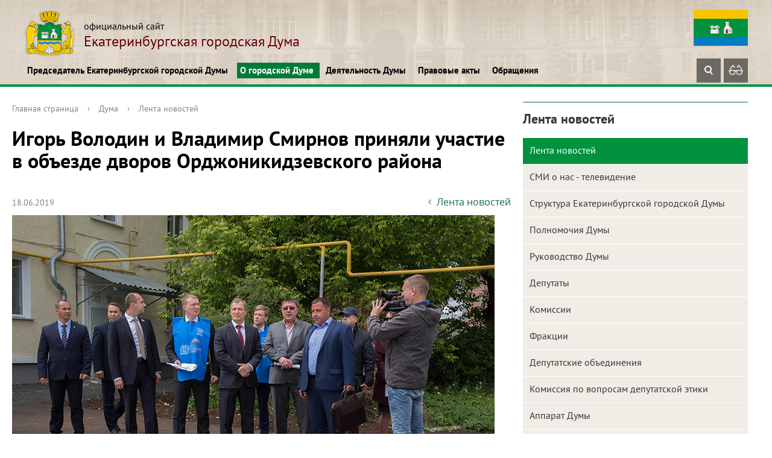

--- FILE ---
content_type: text/html; charset=UTF-8
request_url: https://egd.ru/about/news/2190/
body_size: 15358
content:
<!DOCTYPE html>
<html>
<head>
<script type="text/javascript">
       (function(d, t, p) {
           var j = d.createElement(t); j.async = true; j.type = "text/javascript";
           j.src = ("https:" == p ? "https:" : "http:") + "//stat.sputnik.ru/cnt.js";
           var s = d.getElementsByTagName(t)[0]; s.parentNode.insertBefore(j, s);
       })(document, "script", document.location.protocol);
    </script>
<!-- Yandex.Metrika counter -->
<script type="text/javascript" >
   (function(m,e,t,r,i,k,a){m[i]=m[i]||function(){(m[i].a=m[i].a||[]).push(arguments)};
   m[i].l=1*new Date();
   for (var j = 0; j < document.scripts.length; j++) {if (document.scripts[j].src === r) { return; }}
   k=e.createElement(t),a=e.getElementsByTagName(t)[0],k.async=1,k.src=r,a.parentNode.insertBefore(k,a)})
   (window, document, "script", "https://mc.yandex.ru/metrika/tag.js", "ym");

   ym(102501894, "init", {
        clickmap:true,
        trackLinks:true,
        accurateTrackBounce:true,
        webvisor:true
   });
</script>
<noscript><div><img src="https://mc.yandex.ru/watch/102501894" style="position:absolute; left:-9999px;" alt="" /></div></noscript>
<!-- /Yandex.Metrika counter -->
	<title>Лента новостей</title>
	<meta http-equiv="X-UA-Compatible" content="IE=edge">
	<meta name="viewport" content="width=device-width, initial-scale=1">

<link rel="apple-touch-icon" sizes="180x180" href="/apple-touch-icon.png">
<link rel="icon" type="image/png" sizes="32x32" href="/favicon-32x32.png">
<link rel="icon" type="image/png" sizes="16x16" href="/favicon-16x16.png">
<link rel="manifest" href="/site.webmanifest">
<link rel="mask-icon" href="/safari-pinned-tab.svg" color="#5bbad5">
<meta name="msapplication-TileColor" content="#da532c">
<meta name="theme-color" content="#ffffff">

	<script data-skip-moving="true">
		function loadFont(t,e,n,o){function a(){if(!window.FontFace)return!1;var t=new FontFace("t",'url("data:application/font-woff2,") format("woff2")',{}),e=t.load();try{e.then(null,function(){})}catch(n){}return"loading"===t.status}var r=navigator.userAgent,s=!window.addEventListener||r.match(/(Android (2|3|4.0|4.1|4.2|4.3))|(Opera (Mini|Mobi))/)&&!r.match(/Chrome/);if(!s){var i={};try{i=localStorage||{}}catch(c){}var d="x-font-"+t,l=d+"url",u=d+"css",f=i[l],h=i[u],p=document.createElement("style");if(p.rel="stylesheet",document.head.appendChild(p),!h||f!==e&&f!==n){var w=n&&a()?n:e,m=new XMLHttpRequest;m.open("GET",w),m.onload=function(){m.status>=200&&m.status<400&&(i[l]=w,i[u]=m.responseText,o||(p.textContent=m.responseText))},m.send()}else p.textContent=h}}

		loadFont('OpenSans', '/bitrix/templates/gos_modern_green_s1/opensans.css', '/bitrix/templates/gos_modern_green_s1/opensans-woff2.css');
	</script>
	<meta http-equiv="Content-Type" content="text/html; charset=UTF-8" />
<meta name="description" content="Лента новостей" />
<link href="/bitrix/cache/css/s1/gos_modern_green_s1/template_8d5c2f5f3773d0845f65a7eeba32a577/template_8d5c2f5f3773d0845f65a7eeba32a577_v1.css?1749443406264573" type="text/css"  data-template-style="true" rel="stylesheet" />
<script type="text/javascript">if(!window.BX)window.BX={};if(!window.BX.message)window.BX.message=function(mess){if(typeof mess==='object'){for(let i in mess) {BX.message[i]=mess[i];} return true;}};</script>
<script type="text/javascript">(window.BX||top.BX).message({'pull_server_enabled':'N','pull_config_timestamp':'0','pull_guest_mode':'N','pull_guest_user_id':'0'});(window.BX||top.BX).message({'PULL_OLD_REVISION':'Для продолжения корректной работы с сайтом необходимо перезагрузить страницу.'});</script>
<script type="text/javascript">(window.BX||top.BX).message({'JS_CORE_LOADING':'Загрузка...','JS_CORE_NO_DATA':'- Нет данных -','JS_CORE_WINDOW_CLOSE':'Закрыть','JS_CORE_WINDOW_EXPAND':'Развернуть','JS_CORE_WINDOW_NARROW':'Свернуть в окно','JS_CORE_WINDOW_SAVE':'Сохранить','JS_CORE_WINDOW_CANCEL':'Отменить','JS_CORE_WINDOW_CONTINUE':'Продолжить','JS_CORE_H':'ч','JS_CORE_M':'м','JS_CORE_S':'с','JSADM_AI_HIDE_EXTRA':'Скрыть лишние','JSADM_AI_ALL_NOTIF':'Показать все','JSADM_AUTH_REQ':'Требуется авторизация!','JS_CORE_WINDOW_AUTH':'Войти','JS_CORE_IMAGE_FULL':'Полный размер'});</script>

<script type="text/javascript" src="/bitrix/js/main/core/core.min.js?1652951875216224"></script>

<script>BX.setJSList(['/bitrix/js/main/core/core_ajax.js','/bitrix/js/main/core/core_promise.js','/bitrix/js/main/polyfill/promise/js/promise.js','/bitrix/js/main/loadext/loadext.js','/bitrix/js/main/loadext/extension.js','/bitrix/js/main/polyfill/promise/js/promise.js','/bitrix/js/main/polyfill/find/js/find.js','/bitrix/js/main/polyfill/includes/js/includes.js','/bitrix/js/main/polyfill/matches/js/matches.js','/bitrix/js/ui/polyfill/closest/js/closest.js','/bitrix/js/main/polyfill/fill/main.polyfill.fill.js','/bitrix/js/main/polyfill/find/js/find.js','/bitrix/js/main/polyfill/matches/js/matches.js','/bitrix/js/main/polyfill/core/dist/polyfill.bundle.js','/bitrix/js/main/core/core.js','/bitrix/js/main/polyfill/intersectionobserver/js/intersectionobserver.js','/bitrix/js/main/lazyload/dist/lazyload.bundle.js','/bitrix/js/main/polyfill/core/dist/polyfill.bundle.js','/bitrix/js/main/parambag/dist/parambag.bundle.js']);
BX.setCSSList(['/bitrix/js/main/lazyload/dist/lazyload.bundle.css','/bitrix/js/main/parambag/dist/parambag.bundle.css']);</script>
<script type="text/javascript">(window.BX||top.BX).message({'LANGUAGE_ID':'ru','FORMAT_DATE':'DD.MM.YYYY','FORMAT_DATETIME':'DD.MM.YYYY HH:MI:SS','COOKIE_PREFIX':'BITRIX_SM','SERVER_TZ_OFFSET':'0','UTF_MODE':'Y','SITE_ID':'s1','SITE_DIR':'/','USER_ID':'','SERVER_TIME':'1769605713','USER_TZ_OFFSET':'0','USER_TZ_AUTO':'Y','bitrix_sessid':'1487e3afa7f3372537677b2f52f0a9e9'});</script>


<script type="text/javascript" src="/bitrix/js/pull/protobuf/protobuf.min.js?165287708576433"></script>
<script type="text/javascript" src="/bitrix/js/pull/protobuf/model.min.js?165287708514190"></script>
<script type="text/javascript" src="/bitrix/js/main/core/core_promise.min.js?16528770642490"></script>
<script type="text/javascript" src="/bitrix/js/rest/client/rest.client.min.js?16528770869240"></script>
<script type="text/javascript" src="/bitrix/js/pull/client/pull.client.min.js?165295174744687"></script>
<script type="text/javascript">BX.setJSList(['/bitrix/templates/gos_modern_green_s1/libs/fancy/fancybox.umd.js','/bitrix/templates/gos_modern_green_s1/js/-jquery.min.js','/bitrix/templates/gos_modern_green_s1/js/jquery.maskedinput.min.js','/bitrix/templates/gos_modern_green_s1/js/js.cookie.min.js','/bitrix/templates/gos_modern_green_s1/js/jquery.shorten.js','/bitrix/templates/gos_modern_green_s1/js/jquery.formstyler.min.js','/bitrix/templates/gos_modern_green_s1/js/jquery.matchHeight-min.js','/bitrix/templates/gos_modern_green_s1/js/jquery.mobileNav.min.js','/bitrix/templates/gos_modern_green_s1/js/jquery.tabsToSelect.min.js','/bitrix/templates/gos_modern_green_s1/js/owl.carousel.min.js','/bitrix/templates/gos_modern_green_s1/js/perfect-scrollbar.jquery.min.js','/bitrix/templates/gos_modern_green_s1/js/responsive-tables.js','/bitrix/templates/gos_modern_green_s1/js/special_version.js','/bitrix/templates/gos_modern_green_s1/js/main.js']);</script>
<script type="text/javascript">BX.setCSSList(['/bitrix/templates/gos_modern_green_s1/special_version.css','/bitrix/templates/gos_modern_green_s1/custom.css','/bitrix/templates/gos_modern_green_s1/libs/fancy/fancybox.css','/bitrix/templates/gos_modern_green_s1/styles.css','/bitrix/templates/gos_modern_green_s1/template_styles.css']);</script>
<script type="text/javascript">var bxDate = new Date(); document.cookie="BITRIX_SM_TIME_ZONE="+bxDate.getTimezoneOffset()+"; path=/; expires=Fri, 01 Jan 2027 00:00:00 +0000"</script>
<script type="text/javascript">
					(function () {
						"use strict";

						var counter = function ()
						{
							var cookie = (function (name) {
								var parts = ("; " + document.cookie).split("; " + name + "=");
								if (parts.length == 2) {
									try {return JSON.parse(decodeURIComponent(parts.pop().split(";").shift()));}
									catch (e) {}
								}
							})("BITRIX_CONVERSION_CONTEXT_s1");

							if (cookie && cookie.EXPIRE >= BX.message("SERVER_TIME"))
								return;

							var request = new XMLHttpRequest();
							request.open("POST", "/bitrix/tools/conversion/ajax_counter.php", true);
							request.setRequestHeader("Content-type", "application/x-www-form-urlencoded");
							request.send(
								"SITE_ID="+encodeURIComponent("s1")+
								"&sessid="+encodeURIComponent(BX.bitrix_sessid())+
								"&HTTP_REFERER="+encodeURIComponent(document.referrer)
							);
						};

						if (window.frameRequestStart === true)
							BX.addCustomEvent("onFrameDataReceived", counter);
						else
							BX.ready(counter);
					})();
				</script>



<script type="text/javascript"  src="/bitrix/cache/js/s1/gos_modern_green_s1/template_f5f43ee5d010e06bb203abfdaa6595f2/template_f5f43ee5d010e06bb203abfdaa6595f2_v1.js?1674647493328831"></script>
<script type="text/javascript">var _ba = _ba || []; _ba.push(["aid", "3613ae7f4d81a1f72746637bd1491577"]); _ba.push(["host", "egd.ru"]); (function() {var ba = document.createElement("script"); ba.type = "text/javascript"; ba.async = true;ba.src = (document.location.protocol == "https:" ? "https://" : "http://") + "bitrix.info/ba.js";var s = document.getElementsByTagName("script")[0];s.parentNode.insertBefore(ba, s);})();</script>



</head>

<body>
<div class="mb-hide"></div>

<!-- мобильное меню -->
<div class="mobile-mainmenu">
	<div class="mobile-mainmenu-in">
		<div class="mobile-searchblock">
			<form name="searchform2" method="GET" action="/search/">
				<div class="mobile-searchblock-center">
					<input type="text" class="mobile-searchblock-input" name="q" value="" placeholder="Поиск по сайту">
				</div>
				<div class="mobile-searchblock-right">
					<button type="submit" class="mobile-searchblock-ico-button" title="Найти"><span class="ico ico_search"></span></button>
				</div>
			</form>
		</div>

		<ul class="mobile-mainmenu-ul">
	<li class="mobile-mainmenu-li">
		<a href="/chairman/" class="mobile-mainmenu-link js-mobile-mainmenu-link">Председатель Екатеринбургской городской Думы <span class="mobile-mainmenu-li-arrow"><span class="ico ico_down"></span></span></a>
			<ul class="mobile-mainmenu-sub-ul">
		<li class="mobile-mainmenu-sub-li">
		<a href="/chairman/pravovye-akty" class="mobile-mainmenu-sub-link">Постановления Председателя ЕГД</a>
	</li>
		<li class="mobile-mainmenu-sub-li">
		<a href="/chairman/acts" class="mobile-mainmenu-sub-link">Поиск по базе правовых актов</a>
	</li>
		<li class="mobile-mainmenu-sub-li">
		<a href="/lichnyy-priem/index.php" class="mobile-mainmenu-sub-link">Личный прием Председателя ЕГД</a>
	</li>
	</ul></li>	<li class="mobile-mainmenu-li active">
		<a href="/about/" class="mobile-mainmenu-link js-mobile-mainmenu-link actived">О городской Думе <span class="mobile-mainmenu-li-arrow"><span class="ico ico_down"></span></span></a>
			<ul class="mobile-mainmenu-sub-ul" style="display: block;">
		<li class="mobile-mainmenu-sub-li active">
		<a href="/about/news/" class="mobile-mainmenu-sub-link active">Лента новостей</a>
	</li>
		<li class="mobile-mainmenu-sub-li">
		<a href="/about/smionast/" class="mobile-mainmenu-sub-link">СМИ о нас - телевидение</a>
	</li>
		<li class="mobile-mainmenu-sub-li">
		<a href="/about/struct.php" class="mobile-mainmenu-sub-link">Структура Екатеринбургской городской Думы</a>
	</li>
		<li class="mobile-mainmenu-sub-li">
		<a href="/about/authority" class="mobile-mainmenu-sub-link">Полномочия Думы</a>
	</li>
		<li class="mobile-mainmenu-sub-li">
		<a href="/about/rukovodstvo/" class="mobile-mainmenu-sub-link">Руководство Думы</a>
	</li>
		<li class="mobile-mainmenu-sub-li">
		<a href="/about/deputats/" class="mobile-mainmenu-sub-link">Депутаты</a>
	</li>
		<li class="mobile-mainmenu-sub-li">
		<a href="/about/commission/" class="mobile-mainmenu-sub-link">Комиссии</a>
	</li>
		<li class="mobile-mainmenu-sub-li">
		<a href="/about/fraktsii/" class="mobile-mainmenu-sub-link">Фракции</a>
	</li>
		<li class="mobile-mainmenu-sub-li">
		<a href="/about/deputatskie-gruppy/" class="mobile-mainmenu-sub-link">Депутатские объединения</a>
	</li>
		<li class="mobile-mainmenu-sub-li">
		<a href="/about/ethics/" class="mobile-mainmenu-sub-link">Комиссия по вопросам депутатской этики</a>
	</li>
		<li class="mobile-mainmenu-sub-li">
		<a href="/about/apparat-dumy" class="mobile-mainmenu-sub-link">Аппарат Думы</a>
	</li>
		<li class="mobile-mainmenu-sub-li">
		<a href="/about/nagradnaya-deyatelnost" class="mobile-mainmenu-sub-link">Наградная деятельность</a>
	</li>
		<li class="mobile-mainmenu-sub-li">
		<a href="/about/molodezhnaya-palata/" class="mobile-mainmenu-sub-link">Молодежная палата</a>
	</li>
		<li class="mobile-mainmenu-sub-li">
		<a href="/about/vestnik-ekb/" class="mobile-mainmenu-sub-link">Вестник Екатеринбургской городской Думы</a>
	</li>
		<li class="mobile-mainmenu-sub-li">
		<a href="/about/photogallery/" class="mobile-mainmenu-sub-link">Фоторепортаж</a>
	</li>
		<li class="mobile-mainmenu-sub-li">
		<a href="/about/videogallery/" class="mobile-mainmenu-sub-link">Видео новости</a>
	</li>
		<li class="mobile-mainmenu-sub-li">
		<a href="/about/history/" class="mobile-mainmenu-sub-link">История городской Думы</a>
	</li>
	</ul></li>	<li class="mobile-mainmenu-li">
		<a href="/deyatelnost-dumy/" class="mobile-mainmenu-link js-mobile-mainmenu-link">Деятельность Думы <span class="mobile-mainmenu-li-arrow"><span class="ico ico_down"></span></span></a>
			<ul class="mobile-mainmenu-sub-ul">
		<li class="mobile-mainmenu-sub-li">
		<a href="/deyatelnost-dumy/plan-raboty-dumy/" class="mobile-mainmenu-sub-link">План работы Думы</a>
	</li>
		<li class="mobile-mainmenu-sub-li">
		<a href="/deyatelnost-dumy/otchet-o-deyatelnosti-dumy/" class="mobile-mainmenu-sub-link">Отчёты о деятельности Думы</a>
	</li>
		<li class="mobile-mainmenu-sub-li">
		<a href="/deyatelnost-dumy/meropriyatiya/" class="mobile-mainmenu-sub-link">Мероприятия</a>
	</li>
		<li class="mobile-mainmenu-sub-li">
		<a href="/deyatelnost-dumy/zakupki/" class="mobile-mainmenu-sub-link">Закупки</a>
	</li>
		<li class="mobile-mainmenu-sub-li">
		<a href="/deyatelnost-dumy/otchety-o-raskhodovanii-byudzhetnykh-sredstv/" class="mobile-mainmenu-sub-link">Отчёты о расходовании бюджетных средств</a>
	</li>
		<li class="mobile-mainmenu-sub-li">
		<a href="/deyatelnost-dumy/informatsionnye-sistemy/" class="mobile-mainmenu-sub-link">Информационные системы</a>
	</li>
		<li class="mobile-mainmenu-sub-li">
		<a href="/deyatelnost-dumy/otsenka-reguliruyushchego-vozdeystviya/" class="mobile-mainmenu-sub-link">Оценка регулирующего воздействия</a>
	</li>
		<li class="mobile-mainmenu-sub-li">
		<a href="/deyatelnost-dumy/pochetnye-grazhdane-ekb/" class="mobile-mainmenu-sub-link">Почётные граждане города Екатеринбурга</a>
	</li>
	</ul></li>	<li class="mobile-mainmenu-li">
		<a href="/pravovye-akty/" class="mobile-mainmenu-link js-mobile-mainmenu-link">Правовые акты <span class="mobile-mainmenu-li-arrow"><span class="ico ico_down"></span></span></a>
			<ul class="mobile-mainmenu-sub-ul">
		<li class="mobile-mainmenu-sub-li">
		<a href="/pravovye-akty" class="mobile-mainmenu-sub-link">Устав городского округа муниципального образования "город Екатеринбург"</a>
	</li>
		<li class="mobile-mainmenu-sub-li">
		<a href="/pravovye-akty/reglament-ekb-dumy" class="mobile-mainmenu-sub-link">Регламент Екатеринбургской городской Думы</a>
	</li>
		<li class="mobile-mainmenu-sub-li">
		<a href="/pravovye-akty/resheniya-ekb-dumy" class="mobile-mainmenu-sub-link">Решения Екатеринбургской городской Думы</a>
	</li>
		<li class="mobile-mainmenu-sub-li">
		<a href="/pravovye-akty/poryadok-obzhalovaniya" class="mobile-mainmenu-sub-link">Порядок обжалования муниципальных правовых актов</a>
	</li>
		<li class="mobile-mainmenu-sub-li">
		<a href="/pravovye-akty/materialy-publichnykh-slushaniy" class="mobile-mainmenu-sub-link">Материалы публичных слушаний</a>
	</li>
	</ul></li>	<li class="mobile-mainmenu-li">
		<a href="/priem-grazhdan/" class="mobile-mainmenu-link js-mobile-mainmenu-link">Обращения <span class="mobile-mainmenu-li-arrow"><span class="ico ico_down"></span></span></a>
			<ul class="mobile-mainmenu-sub-ul">
		<li class="mobile-mainmenu-sub-li">
		<a href="/priem-grazhdan" class="mobile-mainmenu-sub-link">Обращения</a>
	</li>
		<li class="mobile-mainmenu-sub-li">
		<a href="/priem-grazhdan/obraztsy-oformleniya-zaprosov-i-obrashcheniy" class="mobile-mainmenu-sub-link">Образцы оформления запросов и обращений</a>
	</li>
		<li class="mobile-mainmenu-sub-li">
		<a href="/priem-grazhdan/vash-deputat" class="mobile-mainmenu-sub-link">Ваш депутат</a>
	</li>
		<li class="mobile-mainmenu-sub-li">
		<a href="/priem-grazhdan/obzory-prinyatykh-zaprosov-i-obrashcheniy" class="mobile-mainmenu-sub-link">Обзоры принятых запросов и обращений</a>
	</li>
	</ul></li></ul>

	</div>
</div>
<!-- мобильное меню конец 

<div class="body-wrapper clearfix">
<!--
	<div class="notification-oldsite">Сайт находится в разработке. Старая версия сайта доступна по <a target="_blank" href="http://old.egd.ru/">ссылке</a></div>
-->
	<div class="special-settings">
        <div class="container special-panel-container">
            <div class="content">
                <div class="aa-block aaFontsize">
                    <div class="fl-l">Размер:</div>
                    <a class="aaFontsize-small" data-aa-fontsize="small" href="#" title="Уменьшенный размер шрифта">A</a><!--
				 --><a class="aaFontsize-normal a-current" href="#" data-aa-fontsize="normal" title="Нормальный размер шрифта">A</a><!--
				 --><a class="aaFontsize-big" data-aa-fontsize="big" href="#" title="Увеличенный размер шрифта">A</a>
                </div>
                <div class="aa-block aaColor">
                    Цвет:
                    <a class="aaColor-black a-current" data-aa-color="black" href="#" title="Черным по белому"><span>C</span></a><!--
				 --><a class="aaColor-yellow" data-aa-color="yellow" href="#" title="Желтым по черному"><span>C</span></a><!--
				 --><a class="aaColor-blue" data-aa-color="blue" href="#" title="Синим по голубому"><span>C</span></a>
                </div>

                <div class="aa-block aaImage">
                    Изображения
				<span class="aaImage-wrapper">
					<a class="aaImage-on a-current" data-aa-image="on" href="#">Вкл.</a><!--
					 --><a class="aaImage-off" data-aa-image="off" href="#">Выкл.</a>
				</span>
                </div>
                <span class="aa-block"><a href="/?set-aa=normal" data-aa-off><i class="icon icon-special-version"></i> Обычная версия сайта</a></span>
            </div>
        </div> <!-- .container special-panel-container -->
    </div> <!-- .special-settings -->

	<header class="header">
		<div class="content">
			<div class="container container-top-header">
				<div class="content">
					<div class="col col-mb-5 col-3 col-dt-2 col-ld-3">
						
					</div>
					<div class="col col-mb-hide col-7 col-dt-8 col-ld-7">

					</div>
				</div> <!-- .content -->
			</div> <!-- .container container-top-header -->

			<div class="container container-white">
				<div class="content header-top__content">
					<div class="logo-box header__logo-box">
	                    <a href="/" class="logo">
	                        <img src="/upload/coats/user/logo.png" />
	                        <span>
	                        	 <span class="small-text">официальный сайт<br>
 </span>
Екатеринбургская городская Дума<span class="small-text">
	                        </span>
	                       
	                    </a>
					</div>
					<div class="flag">
						<img src="/bitrix/templates/gos_modern_green_s1/images/flag.png" alt="">
					</div>
				</div> <!-- .content -->
			</div> <!-- .container container-white pt10 -->

			<div class="container container-top-navigation">
				<div class="content header-bottom__content">
					<div class="col col-mb-hide col-12">
						<div class="top-nav-block">
	                            <ul>
                                                <li class="parent">
                    <a class="menu__link" tabindex="1" href="/chairman/">Председатель Екатеринбургской городской Думы</a>
                    <div class="second-level container">
                        <div class="content">
                            <div class="col col-mb-12">
                                <div class="content">
                                    <ul class="clearfix">
                                                            <li><a href="/chairman/pravovye-akty">Постановления Председателя ЕГД</a></li>
                                                <li><a href="/chairman/acts">Поиск по базе правовых актов</a></li>
                                                <li><a href="/lichnyy-priem/index.php">Личный прием Председателя ЕГД</a></li>
                                        </ul></div></div></div></div></li>
                                            <li class="parent">
                    <a class="menu__link" tabindex="1" href="/about/">О городской Думе</a>
                    <div class="second-level container">
                        <div class="content">
                            <div class="col col-mb-12">
                                <div class="content">
                                    <ul class="clearfix">
                                                            <li><a href="/about/news/">Лента новостей</a></li>
                                                <li><a href="/about/smionast/">СМИ о нас - телевидение</a></li>
                                                <li><a href="/about/struct.php">Структура Екатеринбургской городской Думы</a></li>
                                                <li><a href="/about/authority">Полномочия Думы</a></li>
                                                <li><a href="/about/rukovodstvo/">Руководство Думы</a></li>
                                                <li><a href="/about/deputats/">Депутаты</a></li>
                                                <li><a href="/about/commission/">Комиссии</a></li>
                                                <li><a href="/about/fraktsii/">Фракции</a></li>
                                                <li><a href="/about/deputatskie-gruppy/">Депутатские объединения</a></li>
                                                <li><a href="/about/ethics/">Комиссия по вопросам депутатской этики</a></li>
                                                <li><a href="/about/apparat-dumy">Аппарат Думы</a></li>
                                                <li><a href="/about/nagradnaya-deyatelnost">Наградная деятельность</a></li>
                                                <li><a href="/about/molodezhnaya-palata/">Молодежная палата</a></li>
                                                <li><a href="/about/vestnik-ekb/">Вестник Екатеринбургской городской Думы</a></li>
                                                <li><a href="/about/photogallery/">Фоторепортаж</a></li>
                                                <li><a href="/about/videogallery/">Видео новости</a></li>
                                                <li><a href="/about/history/">История городской Думы</a></li>
                                        </ul></div></div></div></div></li>
                                            <li class="parent">
                    <a class="menu__link" tabindex="1" href="/deyatelnost-dumy/">Деятельность Думы</a>
                    <div class="second-level container">
                        <div class="content">
                            <div class="col col-mb-12">
                                <div class="content">
                                    <ul class="clearfix">
                                                            <li><a href="/deyatelnost-dumy/plan-raboty-dumy/">План работы Думы</a></li>
                                                <li><a href="/deyatelnost-dumy/otchet-o-deyatelnosti-dumy/">Отчёты о деятельности Думы</a></li>
                                                <li><a href="/deyatelnost-dumy/meropriyatiya/">Мероприятия</a></li>
                                                <li><a href="/deyatelnost-dumy/zakupki/">Закупки</a></li>
                                                <li><a href="/deyatelnost-dumy/otchety-o-raskhodovanii-byudzhetnykh-sredstv/">Отчёты о расходовании бюджетных средств</a></li>
                                                <li><a href="/deyatelnost-dumy/informatsionnye-sistemy/">Информационные системы</a></li>
                                                <li><a href="/deyatelnost-dumy/otsenka-reguliruyushchego-vozdeystviya/">Оценка регулирующего воздействия</a></li>
                                                <li><a href="/deyatelnost-dumy/pochetnye-grazhdane-ekb/">Почётные граждане города Екатеринбурга</a></li>
                                        </ul></div></div></div></div></li>
                                            <li class="parent">
                    <a class="menu__link" tabindex="1" href="/pravovye-akty/">Правовые акты</a>
                    <div class="second-level container">
                        <div class="content">
                            <div class="col col-mb-12">
                                <div class="content">
                                    <ul class="clearfix">
                                                            <li><a href="/pravovye-akty">Устав городского округа муниципального образования &quot;город Екатеринбург&quot;</a></li>
                                                <li><a href="/pravovye-akty/reglament-ekb-dumy">Регламент Екатеринбургской городской Думы</a></li>
                                                <li><a href="/pravovye-akty/resheniya-ekb-dumy">Решения Екатеринбургской городской Думы</a></li>
                                                <li><a href="/pravovye-akty/poryadok-obzhalovaniya">Порядок обжалования муниципальных правовых актов</a></li>
                                                <li><a href="/pravovye-akty/materialy-publichnykh-slushaniy">Материалы публичных слушаний</a></li>
                                        </ul></div></div></div></div></li>
                                            <li class="parent">
                    <a class="menu__link" tabindex="1" href="/priem-grazhdan/">Обращения</a>
                    <div class="second-level container">
                        <div class="content">
                            <div class="col col-mb-12">
                                <div class="content">
                                    <ul class="clearfix">
                                                            <li><a href="/priem-grazhdan">Обращения</a></li>
                                                <li><a href="/priem-grazhdan/obraztsy-oformleniya-zaprosov-i-obrashcheniy">Образцы оформления запросов и обращений</a></li>
                                                <li><a href="/priem-grazhdan/vash-deputat">Ваш депутат</a></li>
                                                <li><a href="/priem-grazhdan/obzory-prinyatykh-zaprosov-i-obrashcheniy">Обзоры принятых запросов и обращений</a></li>
                                </ul></div></div></div></div></li>
        </ul>


<pre style="display: none; background-color: #fff; position: absolute;">
Array
(
    [0] => Array
        (
            [TEXT] => Председатель Екатеринбургской городской Думы
            [LINK] => /chairman/
            [SELECTED] => 
            [PERMISSION] => R
            [ADDITIONAL_LINKS] => Array
                (
                )

            [ITEM_TYPE] => D
            [ITEM_INDEX] => 0
            [PARAMS] => Array
                (
                )

            [CHAIN] => Array
                (
                    [0] => Председатель Екатеринбургской городской Думы
                )

            [DEPTH_LEVEL] => 1
            [IS_PARENT] => 1
        )

    [1] => Array
        (
            [TEXT] => Постановления Председателя ЕГД
            [LINK] => /chairman/pravovye-akty
            [SELECTED] => 
            [PERMISSION] => R
            [ADDITIONAL_LINKS] => Array
                (
                )

            [ITEM_TYPE] => P
            [ITEM_INDEX] => 0
            [PARAMS] => Array
                (
                )

            [CHAIN] => Array
                (
                    [0] => Председатель Екатеринбургской городской Думы
                    [1] => Постановления Председателя ЕГД
                )

            [DEPTH_LEVEL] => 2
            [IS_PARENT] => 
        )

    [2] => Array
        (
            [TEXT] => Поиск по базе правовых актов
            [LINK] => /chairman/acts
            [SELECTED] => 
            [PERMISSION] => R
            [ADDITIONAL_LINKS] => Array
                (
                )

            [ITEM_TYPE] => P
            [ITEM_INDEX] => 1
            [PARAMS] => Array
                (
                )

            [CHAIN] => Array
                (
                    [0] => Председатель Екатеринбургской городской Думы
                    [1] => Поиск по базе правовых актов
                )

            [DEPTH_LEVEL] => 2
            [IS_PARENT] => 
        )

    [3] => Array
        (
            [TEXT] => Личный прием Председателя ЕГД
            [LINK] => /lichnyy-priem/index.php
            [SELECTED] => 
            [PERMISSION] => R
            [ADDITIONAL_LINKS] => Array
                (
                )

            [ITEM_TYPE] => P
            [ITEM_INDEX] => 2
            [PARAMS] => Array
                (
                )

            [CHAIN] => Array
                (
                    [0] => Председатель Екатеринбургской городской Думы
                    [1] => Личный прием Председателя ЕГД
                )

            [DEPTH_LEVEL] => 2
            [IS_PARENT] => 
        )

    [4] => Array
        (
            [TEXT] => О городской Думе
            [LINK] => /about/
            [SELECTED] => 1
            [PERMISSION] => R
            [ADDITIONAL_LINKS] => Array
                (
                )

            [ITEM_TYPE] => D
            [ITEM_INDEX] => 1
            [PARAMS] => Array
                (
                )

            [CHAIN] => Array
                (
                    [0] => О городской Думе
                )

            [DEPTH_LEVEL] => 1
            [IS_PARENT] => 1
        )

    [5] => Array
        (
            [TEXT] => Лента новостей
            [LINK] => /about/news/
            [SELECTED] => 1
            [PERMISSION] => R
            [ADDITIONAL_LINKS] => Array
                (
                )

            [ITEM_TYPE] => D
            [ITEM_INDEX] => 0
            [PARAMS] => Array
                (
                )

            [CHAIN] => Array
                (
                    [0] => О городской Думе
                    [1] => Лента новостей
                )

            [DEPTH_LEVEL] => 2
            [IS_PARENT] => 
        )

    [6] => Array
        (
            [TEXT] => СМИ о нас - телевидение
            [LINK] => /about/smionast/
            [SELECTED] => 
            [PERMISSION] => R
            [ADDITIONAL_LINKS] => Array
                (
                )

            [ITEM_TYPE] => D
            [ITEM_INDEX] => 1
            [PARAMS] => Array
                (
                )

            [CHAIN] => Array
                (
                    [0] => О городской Думе
                    [1] => СМИ о нас - телевидение
                )

            [DEPTH_LEVEL] => 2
            [IS_PARENT] => 
        )

    [7] => Array
        (
            [TEXT] => Структура Екатеринбургской городской Думы
            [LINK] => /about/struct.php
            [SELECTED] => 
            [PERMISSION] => R
            [ADDITIONAL_LINKS] => Array
                (
                )

            [ITEM_TYPE] => P
            [ITEM_INDEX] => 2
            [PARAMS] => Array
                (
                )

            [CHAIN] => Array
                (
                    [0] => О городской Думе
                    [1] => Структура Екатеринбургской городской Думы
                )

            [DEPTH_LEVEL] => 2
            [IS_PARENT] => 
        )

    [8] => Array
        (
            [TEXT] => Полномочия Думы
            [LINK] => /about/authority
            [SELECTED] => 
            [PERMISSION] => R
            [ADDITIONAL_LINKS] => Array
                (
                )

            [ITEM_TYPE] => P
            [ITEM_INDEX] => 3
            [PARAMS] => Array
                (
                )

            [CHAIN] => Array
                (
                    [0] => О городской Думе
                    [1] => Полномочия Думы
                )

            [DEPTH_LEVEL] => 2
            [IS_PARENT] => 
        )

    [9] => Array
        (
            [TEXT] => Руководство Думы
            [LINK] => /about/rukovodstvo/
            [SELECTED] => 
            [PERMISSION] => R
            [ADDITIONAL_LINKS] => Array
                (
                )

            [ITEM_TYPE] => D
            [ITEM_INDEX] => 4
            [PARAMS] => Array
                (
                )

            [CHAIN] => Array
                (
                    [0] => О городской Думе
                    [1] => Руководство Думы
                )

            [DEPTH_LEVEL] => 2
            [IS_PARENT] => 
        )

    [10] => Array
        (
            [TEXT] => Депутаты
            [LINK] => /about/deputats/
            [SELECTED] => 
            [PERMISSION] => R
            [ADDITIONAL_LINKS] => Array
                (
                )

            [ITEM_TYPE] => D
            [ITEM_INDEX] => 5
            [PARAMS] => Array
                (
                )

            [CHAIN] => Array
                (
                    [0] => О городской Думе
                    [1] => Депутаты
                )

            [DEPTH_LEVEL] => 2
            [IS_PARENT] => 
        )

    [11] => Array
        (
            [TEXT] => Комиссии
            [LINK] => /about/commission/
            [SELECTED] => 
            [PERMISSION] => R
            [ADDITIONAL_LINKS] => Array
                (
                )

            [ITEM_TYPE] => D
            [ITEM_INDEX] => 6
            [PARAMS] => Array
                (
                )

            [CHAIN] => Array
                (
                    [0] => О городской Думе
                    [1] => Комиссии
                )

            [DEPTH_LEVEL] => 2
            [IS_PARENT] => 
        )

    [12] => Array
        (
            [TEXT] => Фракции
            [LINK] => /about/fraktsii/
            [SELECTED] => 
            [PERMISSION] => R
            [ADDITIONAL_LINKS] => Array
                (
                )

            [ITEM_TYPE] => D
            [ITEM_INDEX] => 7
            [PARAMS] => Array
                (
                )

            [CHAIN] => Array
                (
                    [0] => О городской Думе
                    [1] => Фракции
                )

            [DEPTH_LEVEL] => 2
            [IS_PARENT] => 
        )

    [13] => Array
        (
            [TEXT] => Депутатские объединения
            [LINK] => /about/deputatskie-gruppy/
            [SELECTED] => 
            [PERMISSION] => R
            [ADDITIONAL_LINKS] => Array
                (
                )

            [ITEM_TYPE] => D
            [ITEM_INDEX] => 8
            [PARAMS] => Array
                (
                )

            [CHAIN] => Array
                (
                    [0] => О городской Думе
                    [1] => Депутатские объединения
                )

            [DEPTH_LEVEL] => 2
            [IS_PARENT] => 
        )

    [14] => Array
        (
            [TEXT] => Комиссия по вопросам депутатской этики
            [LINK] => /about/ethics/
            [SELECTED] => 
            [PERMISSION] => R
            [ADDITIONAL_LINKS] => Array
                (
                )

            [ITEM_TYPE] => D
            [ITEM_INDEX] => 9
            [PARAMS] => Array
                (
                )

            [CHAIN] => Array
                (
                    [0] => О городской Думе
                    [1] => Комиссия по вопросам депутатской этики
                )

            [DEPTH_LEVEL] => 2
            [IS_PARENT] => 
        )

    [15] => Array
        (
            [TEXT] => Аппарат Думы
            [LINK] => /about/apparat-dumy
            [SELECTED] => 
            [PERMISSION] => R
            [ADDITIONAL_LINKS] => Array
                (
                )

            [ITEM_TYPE] => P
            [ITEM_INDEX] => 10
            [PARAMS] => Array
                (
                )

            [CHAIN] => Array
                (
                    [0] => О городской Думе
                    [1] => Аппарат Думы
                )

            [DEPTH_LEVEL] => 2
            [IS_PARENT] => 
        )

    [16] => Array
        (
            [TEXT] => Наградная деятельность
            [LINK] => /about/nagradnaya-deyatelnost
            [SELECTED] => 
            [PERMISSION] => R
            [ADDITIONAL_LINKS] => Array
                (
                )

            [ITEM_TYPE] => P
            [ITEM_INDEX] => 11
            [PARAMS] => Array
                (
                )

            [CHAIN] => Array
                (
                    [0] => О городской Думе
                    [1] => Наградная деятельность
                )

            [DEPTH_LEVEL] => 2
            [IS_PARENT] => 
        )

    [17] => Array
        (
            [TEXT] => Молодежная палата
            [LINK] => /about/molodezhnaya-palata/
            [SELECTED] => 
            [PERMISSION] => R
            [ADDITIONAL_LINKS] => Array
                (
                )

            [ITEM_TYPE] => D
            [ITEM_INDEX] => 12
            [PARAMS] => Array
                (
                )

            [CHAIN] => Array
                (
                    [0] => О городской Думе
                    [1] => Молодежная палата
                )

            [DEPTH_LEVEL] => 2
            [IS_PARENT] => 
        )

    [18] => Array
        (
            [TEXT] => Вестник Екатеринбургской городской Думы
            [LINK] => /about/vestnik-ekb/
            [SELECTED] => 
            [PERMISSION] => R
            [ADDITIONAL_LINKS] => Array
                (
                )

            [ITEM_TYPE] => D
            [ITEM_INDEX] => 13
            [PARAMS] => Array
                (
                )

            [CHAIN] => Array
                (
                    [0] => О городской Думе
                    [1] => Вестник Екатеринбургской городской Думы
                )

            [DEPTH_LEVEL] => 2
            [IS_PARENT] => 
        )

    [19] => Array
        (
            [TEXT] => Фоторепортаж
            [LINK] => /about/photogallery/
            [SELECTED] => 
            [PERMISSION] => R
            [ADDITIONAL_LINKS] => Array
                (
                )

            [ITEM_TYPE] => D
            [ITEM_INDEX] => 14
            [PARAMS] => Array
                (
                )

            [CHAIN] => Array
                (
                    [0] => О городской Думе
                    [1] => Фоторепортаж
                )

            [DEPTH_LEVEL] => 2
            [IS_PARENT] => 
        )

    [20] => Array
        (
            [TEXT] => Видео новости
            [LINK] => /about/videogallery/
            [SELECTED] => 
            [PERMISSION] => R
            [ADDITIONAL_LINKS] => Array
                (
                )

            [ITEM_TYPE] => D
            [ITEM_INDEX] => 15
            [PARAMS] => Array
                (
                )

            [CHAIN] => Array
                (
                    [0] => О городской Думе
                    [1] => Видео новости
                )

            [DEPTH_LEVEL] => 2
            [IS_PARENT] => 
        )

    [21] => Array
        (
            [TEXT] => История городской Думы
            [LINK] => /about/history/
            [SELECTED] => 
            [PERMISSION] => R
            [ADDITIONAL_LINKS] => Array
                (
                )

            [ITEM_TYPE] => D
            [ITEM_INDEX] => 16
            [PARAMS] => Array
                (
                )

            [CHAIN] => Array
                (
                    [0] => О городской Думе
                    [1] => История городской Думы
                )

            [DEPTH_LEVEL] => 2
            [IS_PARENT] => 
        )

    [22] => Array
        (
            [TEXT] => Деятельность Думы
            [LINK] => /deyatelnost-dumy/
            [SELECTED] => 
            [PERMISSION] => R
            [ADDITIONAL_LINKS] => Array
                (
                )

            [ITEM_TYPE] => D
            [ITEM_INDEX] => 2
            [PARAMS] => Array
                (
                )

            [CHAIN] => Array
                (
                    [0] => Деятельность Думы
                )

            [DEPTH_LEVEL] => 1
            [IS_PARENT] => 1
        )

    [23] => Array
        (
            [TEXT] => План работы Думы
            [LINK] => /deyatelnost-dumy/plan-raboty-dumy/
            [SELECTED] => 
            [PERMISSION] => R
            [ADDITIONAL_LINKS] => Array
                (
                )

            [ITEM_TYPE] => D
            [ITEM_INDEX] => 0
            [PARAMS] => Array
                (
                )

            [CHAIN] => Array
                (
                    [0] => Деятельность Думы
                    [1] => План работы Думы
                )

            [DEPTH_LEVEL] => 2
            [IS_PARENT] => 
        )

    [24] => Array
        (
            [TEXT] => Отчёты о деятельности Думы
            [LINK] => /deyatelnost-dumy/otchet-o-deyatelnosti-dumy/
            [SELECTED] => 
            [PERMISSION] => R
            [ADDITIONAL_LINKS] => Array
                (
                )

            [ITEM_TYPE] => D
            [ITEM_INDEX] => 1
            [PARAMS] => Array
                (
                )

            [CHAIN] => Array
                (
                    [0] => Деятельность Думы
                    [1] => Отчёты о деятельности Думы
                )

            [DEPTH_LEVEL] => 2
            [IS_PARENT] => 
        )

    [25] => Array
        (
            [TEXT] => Мероприятия
            [LINK] => /deyatelnost-dumy/meropriyatiya/
            [SELECTED] => 
            [PERMISSION] => R
            [ADDITIONAL_LINKS] => Array
                (
                )

            [ITEM_TYPE] => D
            [ITEM_INDEX] => 2
            [PARAMS] => Array
                (
                )

            [CHAIN] => Array
                (
                    [0] => Деятельность Думы
                    [1] => Мероприятия
                )

            [DEPTH_LEVEL] => 2
            [IS_PARENT] => 
        )

    [26] => Array
        (
            [TEXT] => Закупки
            [LINK] => /deyatelnost-dumy/zakupki/
            [SELECTED] => 
            [PERMISSION] => R
            [ADDITIONAL_LINKS] => Array
                (
                )

            [ITEM_TYPE] => D
            [ITEM_INDEX] => 3
            [PARAMS] => Array
                (
                )

            [CHAIN] => Array
                (
                    [0] => Деятельность Думы
                    [1] => Закупки
                )

            [DEPTH_LEVEL] => 2
            [IS_PARENT] => 
        )

    [27] => Array
        (
            [TEXT] => Отчёты о расходовании бюджетных средств
            [LINK] => /deyatelnost-dumy/otchety-o-raskhodovanii-byudzhetnykh-sredstv/
            [SELECTED] => 
            [PERMISSION] => R
            [ADDITIONAL_LINKS] => Array
                (
                )

            [ITEM_TYPE] => D
            [ITEM_INDEX] => 4
            [PARAMS] => Array
                (
                )

            [CHAIN] => Array
                (
                    [0] => Деятельность Думы
                    [1] => Отчёты о расходовании бюджетных средств
                )

            [DEPTH_LEVEL] => 2
            [IS_PARENT] => 
        )

    [28] => Array
        (
            [TEXT] => Информационные системы
            [LINK] => /deyatelnost-dumy/informatsionnye-sistemy/
            [SELECTED] => 
            [PERMISSION] => R
            [ADDITIONAL_LINKS] => Array
                (
                )

            [ITEM_TYPE] => D
            [ITEM_INDEX] => 5
            [PARAMS] => Array
                (
                )

            [CHAIN] => Array
                (
                    [0] => Деятельность Думы
                    [1] => Информационные системы
                )

            [DEPTH_LEVEL] => 2
            [IS_PARENT] => 
        )

    [29] => Array
        (
            [TEXT] => Оценка регулирующего воздействия
            [LINK] => /deyatelnost-dumy/otsenka-reguliruyushchego-vozdeystviya/
            [SELECTED] => 
            [PERMISSION] => R
            [ADDITIONAL_LINKS] => Array
                (
                )

            [ITEM_TYPE] => D
            [ITEM_INDEX] => 6
            [PARAMS] => Array
                (
                )

            [CHAIN] => Array
                (
                    [0] => Деятельность Думы
                    [1] => Оценка регулирующего воздействия
                )

            [DEPTH_LEVEL] => 2
            [IS_PARENT] => 
        )

    [30] => Array
        (
            [TEXT] => Почётные граждане города Екатеринбурга
            [LINK] => /deyatelnost-dumy/pochetnye-grazhdane-ekb/
            [SELECTED] => 
            [PERMISSION] => R
            [ADDITIONAL_LINKS] => Array
                (
                )

            [ITEM_TYPE] => D
            [ITEM_INDEX] => 7
            [PARAMS] => Array
                (
                )

            [CHAIN] => Array
                (
                    [0] => Деятельность Думы
                    [1] => Почётные граждане города Екатеринбурга
                )

            [DEPTH_LEVEL] => 2
            [IS_PARENT] => 
        )

    [31] => Array
        (
            [TEXT] => Правовые акты
            [LINK] => /pravovye-akty/
            [SELECTED] => 
            [PERMISSION] => R
            [ADDITIONAL_LINKS] => Array
                (
                )

            [ITEM_TYPE] => D
            [ITEM_INDEX] => 3
            [PARAMS] => Array
                (
                )

            [CHAIN] => Array
                (
                    [0] => Правовые акты
                )

            [DEPTH_LEVEL] => 1
            [IS_PARENT] => 1
        )

    [32] => Array
        (
            [TEXT] => Устав городского округа муниципального образования "город Екатеринбург"
            [LINK] => /pravovye-akty
            [SELECTED] => 
            [PERMISSION] => R
            [ADDITIONAL_LINKS] => Array
                (
                )

            [ITEM_TYPE] => P
            [ITEM_INDEX] => 0
            [PARAMS] => Array
                (
                )

            [CHAIN] => Array
                (
                    [0] => Правовые акты
                    [1] => Устав городского округа муниципального образования "город Екатеринбург"
                )

            [DEPTH_LEVEL] => 2
            [IS_PARENT] => 
        )

    [33] => Array
        (
            [TEXT] => Регламент Екатеринбургской городской Думы
            [LINK] => /pravovye-akty/reglament-ekb-dumy
            [SELECTED] => 
            [PERMISSION] => R
            [ADDITIONAL_LINKS] => Array
                (
                )

            [ITEM_TYPE] => P
            [ITEM_INDEX] => 1
            [PARAMS] => Array
                (
                )

            [CHAIN] => Array
                (
                    [0] => Правовые акты
                    [1] => Регламент Екатеринбургской городской Думы
                )

            [DEPTH_LEVEL] => 2
            [IS_PARENT] => 
        )

    [34] => Array
        (
            [TEXT] => Решения Екатеринбургской городской Думы
            [LINK] => /pravovye-akty/resheniya-ekb-dumy
            [SELECTED] => 
            [PERMISSION] => R
            [ADDITIONAL_LINKS] => Array
                (
                )

            [ITEM_TYPE] => P
            [ITEM_INDEX] => 2
            [PARAMS] => Array
                (
                )

            [CHAIN] => Array
                (
                    [0] => Правовые акты
                    [1] => Решения Екатеринбургской городской Думы
                )

            [DEPTH_LEVEL] => 2
            [IS_PARENT] => 
        )

    [35] => Array
        (
            [TEXT] => Порядок обжалования муниципальных правовых актов
            [LINK] => /pravovye-akty/poryadok-obzhalovaniya
            [SELECTED] => 
            [PERMISSION] => R
            [ADDITIONAL_LINKS] => Array
                (
                )

            [ITEM_TYPE] => P
            [ITEM_INDEX] => 3
            [PARAMS] => Array
                (
                )

            [CHAIN] => Array
                (
                    [0] => Правовые акты
                    [1] => Порядок обжалования муниципальных правовых актов
                )

            [DEPTH_LEVEL] => 2
            [IS_PARENT] => 
        )

    [36] => Array
        (
            [TEXT] => Материалы публичных слушаний
            [LINK] => /pravovye-akty/materialy-publichnykh-slushaniy
            [SELECTED] => 
            [PERMISSION] => R
            [ADDITIONAL_LINKS] => Array
                (
                )

            [ITEM_TYPE] => P
            [ITEM_INDEX] => 4
            [PARAMS] => Array
                (
                )

            [CHAIN] => Array
                (
                    [0] => Правовые акты
                    [1] => Материалы публичных слушаний
                )

            [DEPTH_LEVEL] => 2
            [IS_PARENT] => 
        )

    [37] => Array
        (
            [TEXT] => Обращения
            [LINK] => /priem-grazhdan/
            [SELECTED] => 
            [PERMISSION] => R
            [ADDITIONAL_LINKS] => Array
                (
                )

            [ITEM_TYPE] => D
            [ITEM_INDEX] => 4
            [PARAMS] => Array
                (
                )

            [CHAIN] => Array
                (
                    [0] => Обращения
                )

            [DEPTH_LEVEL] => 1
            [IS_PARENT] => 1
        )

    [38] => Array
        (
            [TEXT] => Обращения
            [LINK] => /priem-grazhdan
            [SELECTED] => 
            [PERMISSION] => R
            [ADDITIONAL_LINKS] => Array
                (
                )

            [ITEM_TYPE] => P
            [ITEM_INDEX] => 0
            [PARAMS] => Array
                (
                )

            [CHAIN] => Array
                (
                    [0] => Обращения
                    [1] => Обращения
                )

            [DEPTH_LEVEL] => 2
            [IS_PARENT] => 
        )

    [39] => Array
        (
            [TEXT] => Образцы оформления запросов и обращений
            [LINK] => /priem-grazhdan/obraztsy-oformleniya-zaprosov-i-obrashcheniy
            [SELECTED] => 
            [PERMISSION] => R
            [ADDITIONAL_LINKS] => Array
                (
                )

            [ITEM_TYPE] => P
            [ITEM_INDEX] => 1
            [PARAMS] => Array
                (
                )

            [CHAIN] => Array
                (
                    [0] => Обращения
                    [1] => Образцы оформления запросов и обращений
                )

            [DEPTH_LEVEL] => 2
            [IS_PARENT] => 
        )

    [40] => Array
        (
            [TEXT] => Ваш депутат
            [LINK] => /priem-grazhdan/vash-deputat
            [SELECTED] => 
            [PERMISSION] => R
            [ADDITIONAL_LINKS] => Array
                (
                )

            [ITEM_TYPE] => P
            [ITEM_INDEX] => 2
            [PARAMS] => Array
                (
                )

            [CHAIN] => Array
                (
                    [0] => Обращения
                    [1] => Ваш депутат
                )

            [DEPTH_LEVEL] => 2
            [IS_PARENT] => 
        )

    [41] => Array
        (
            [TEXT] => Обзоры принятых запросов и обращений
            [LINK] => /priem-grazhdan/obzory-prinyatykh-zaprosov-i-obrashcheniy
            [SELECTED] => 
            [PERMISSION] => R
            [ADDITIONAL_LINKS] => Array
                (
                )

            [ITEM_TYPE] => P
            [ITEM_INDEX] => 3
            [PARAMS] => Array
                (
                )

            [CHAIN] => Array
                (
                    [0] => Обращения
                    [1] => Обзоры принятых запросов и обращений
                )

            [DEPTH_LEVEL] => 2
            [IS_PARENT] => 
        )

)
</pre>
						</div> <!-- .top-nav-block -->
					</div> <!-- .col col-mb-hide col-12 -->
					
					<!-- Кнопки поиск, версия для слабовидящих, бургер-меню -->
					<div class="header-buttons">
						<button type="button" class="header-button header-button_search" title="Поиск"><span class="ico ico_search"></span></button>
						<a data-aa-on href="/?set-aa=special" class="header-button header-button_glass" title="Версия для слабовидящих">
							<span class="ico ico_glass"></span>
						</a>
						<button type="button" class="header-button header-button_nav"><span class="ico ico_nav"></span></button>
					</div>

				</div>
			</div> <!-- .container container-top-navigation -->
		</div>
		
	</header>


    
<div class="searchblock">
    <div class="content">
        <form name="searchform" method="GET" action="/search/index.php">
            <div class="searchblock-left">
                <button type="submit" class="searchblock-ico-button" title="Найти"><span class="ico ico_search"></span></button>
            </div>
            <div class="searchblock-center">
                            <input type="text" class="searchblock-input" name="q" value="" placeholder="Поиск по сайту">
                        </div>
            <div class="searchblock-right">
                <input type="submit" value="Найти" class="button searchblock-button">
                <button type="button" class="searchblock-close-button" title="Закрыть"><span class="ico ico_close"></span></button>
            </div>
        </form>
    </div>
</div>
	
	<div class="container container-main col-margin-top">
		<div class="content">
			<div class="col col-mb-12 col-8 main-wrapper">
				

					<div class="breadcrumb-wrapper"><div class="breadcrumb"><ul><li><a href="/" title="Главная страница">Главная страница</a></li><li><span class="crumb_marker">&rsaquo;</span></li><li><a href="/about/" title="Дума">Дума</a></li><li><span class="crumb_marker">&rsaquo;</span></li><li><a href="/about/news/" title="Лента новостей">Лента новостей</a></li></ul></div></div>
																<div class="title-page">
							<h1>Игорь Володин и Владимир Смирнов приняли участие в объезде дворов Орджоникидзевского района</h1>
						</div> <!-- .col col-mb-12 col-margin-bottom -->
					
				 <!-- .content -->
                <div class="white-box padding-box ">
<div class="news-detail">
    <div class="news-item">
        <div class="clearfix">
            <div class="news-item-date fl-l mt10">18.06.2019</div>            <div class="fl-r"><a href="/about/news/" class="btn btn-link"><i class="icon icon-arrow-left"></i>Лента новостей</a></div>
        </div>
        <div class="news-item-text clearfix">
                            <div class="news-item-image">
                    <img src="/upload/iblock/c72/gc1fuftr92c2psgpd7iv4pnxadd2k0vz.jpg"
                         width="800"
                         height="533"
                         alt="Игорь Володин и Владимир Смирнов приняли участие в объезде дворов Орджоникидзевского района"
                         title="Игорь Володин и Владимир Смирнов приняли участие в объезде дворов Орджоникидзевского района"
                         align="left">
                </div>
                        
                            <p><p>В понедельник, 17 июня, в рамках мероприятий по контролю за реализацией национального проекта &laquo;Жилье и городская среда&raquo; состоялся выезд контрольной комиссии на дворовые территории Орджоникидзевского района. Участники выезда посетили дворы по адресам: ул. Бакинских комиссаров,38, 40; ул. Калинина 72, 74 и проспект Космонавтов 61,61а, 61б, 63, 63а. В ходе объезда члены комиссии проверяли состояние дворовой территории и ход благоустройства на ней, а также соблюдение графика работ.&nbsp;</p>
<p><img width="800" height="533" alt="" src="/files/3F5A1076.jpg"  /></p>
<p>В мероприятии приняли участие глава администрации Орджоникидзевского района<strong> Роман Кравченко</strong>, Председатель Екатеринбургской городской Думы<strong> Игорь Володин</strong>, депутат городской Думы <strong>Владимир Смирнов</strong>, депутат Законодательного Собрания Свердловской области <strong>Михаил Клименко</strong>, представители управляющих компаний, старшие по домам, а также активисты из числа жителей.&nbsp;</p>
<p><img width="800" height="533" alt="" src="/files/3F5A1036.jpg"  /></p>
<p>Как отметил <strong>Игорь Володин</strong> любой двор можно сделать комфортным и современным, главное &ndash; это желание и активность самих собственников:</p>
<p style="margin-left: 40px;"><em>&laquo;Объединяйтесь с соседями, проводите собрания, сотрудничайте со своей управляющей компанией и у вас все получится!&raquo;.</em></p>
<p><em><img width="800" height="533" alt="" src="/files/3F5A1053.jpg"  /></em></p>
<p><strong>Владимир Смирнов </strong>рассказал, что данная программа позволяет получить финансирование до 95% на благоустройство дворов:</p>
<p style="margin-left: 40px;"><em>&laquo;Необходимо лишь подать заявку на участие в районную администрацию и собрать необходимый пакет документов&raquo;.</em></p>
<p><em><img width="800" height="533" alt="" src="/files/3F5A1120.jpg"  /></em></p>
<p>В целом члены комиссии отметили, что на дворовых территориях началась активная работа по благоустройству. По ул. Бакинских комиссаров, 38 -40 / Калинина, 72-74 оформлены тротуары, установлены бордюрные камни, ведутся работы по укладке асфальтового покрытия. Следующий этап &ndash; установка элементов детских площадок, освещения и озеленения придомовых территорий.</p>
<p><img width="800" height="533" alt="" src="/files/3F5A0998.jpg"  /></p>
<p>Срок сдачи первого двора - 13 июля, но подрядчики планируют закончить работы раньше. Во дворе на пр. Космонавтов 61, 63 произведён ремонт проезжей части на площади 3099,5 м2, установка бордюров и укладка тротуара на площади 1236,5 м2. Впереди&nbsp;&ndash;  строительство детской площадки с ограждением, высадка более 120 деревьев и установка волейбольной площадки. Общий бюджет последнего проекта превышает 15 млн рублей, и лишь 5% из этой суммы&nbsp;&ndash;  средства собственников&nbsp;многоквартирных домов.</p>
<div>&nbsp;</div></p>
            
            
            
                                        
        </div>
    </div>
</div>
                 </div>            </div> <!-- .col col-mb-12 col-9 col-margin-bottom -->
				<div class="col col-mb-12 col-4 sidebar-wrapper">

					<div class="sidebar">
						
					                            <div class="submenu">
        <div class="submenu-header"><a href="/about/news/">Лента новостей</a></div>
        <ul class="submenu-ul">
                    <li class="submenu-li"><a href="/about/news/" class="submenu-link sel">Лента новостей</a></li>
                            <li class="submenu-li"><a href="/about/smionast/" class="submenu-link">СМИ о нас - телевидение</a></li>
                            <li class="submenu-li"><a href="/about/struct.php" class="submenu-link">Структура Екатеринбургской городской Думы</a></li>
                            <li class="submenu-li"><a href="/about/authority" class="submenu-link">Полномочия Думы</a></li>
                            <li class="submenu-li"><a href="/about/rukovodstvo/" class="submenu-link">Руководство Думы</a></li>
                            <li class="submenu-li"><a href="/about/deputats/" class="submenu-link">Депутаты</a></li>
                            <li class="submenu-li"><a href="/about/commission/" class="submenu-link">Комиссии</a></li>
                            <li class="submenu-li"><a href="/about/fraktsii/" class="submenu-link">Фракции</a></li>
                            <li class="submenu-li"><a href="/about/deputatskie-gruppy/" class="submenu-link">Депутатские объединения</a></li>
                            <li class="submenu-li"><a href="/about/ethics/" class="submenu-link">Комиссия по вопросам депутатской этики</a></li>
                            <li class="submenu-li"><a href="/about/apparat-dumy" class="submenu-link">Аппарат Думы</a></li>
                            <li class="submenu-li"><a href="/about/nagradnaya-deyatelnost" class="submenu-link">Наградная деятельность</a></li>
                            <li class="submenu-li"><a href="/about/molodezhnaya-palata/" class="submenu-link">Молодежная палата</a></li>
                            <li class="submenu-li"><a href="/about/vestnik-ekb/" class="submenu-link">Вестник Екатеринбургской городской Думы</a></li>
                            <li class="submenu-li"><a href="/about/photogallery/" class="submenu-link">Фоторепортаж</a></li>
                            <li class="submenu-li"><a href="/about/videogallery/" class="submenu-link">Видео новости</a></li>
                            <li class="submenu-li"><a href="/about/history/" class="submenu-link">История городской Думы</a>
                    <ul class="submenu-ul">
                            <li class="submenu-li"><a href="/about/history" class="submenu-link2">Очерки об истории Думы</a></li>
                            <li class="submenu-li"><a href="/about/history/noveyshaya-istoriya-dumy" class="submenu-link2">Новейшая история Думы</a></li>
                            <li class="submenu-li"><a href="/about/history/arkhivnye-dokumenty" class="submenu-link2">Архивные документы</a></li>
                            <li class="submenu-li"><a href="/about/history/televizionnye-programmy-o-gorodskoy-dume" class="submenu-link2">Телевизионные программы о городской Думе</a></li>
            </ul></li>    </ul>
</div>
                        
					    <!-- Баннеры -->
					    
						 <div class="banner-block">
    <hr>
    <div class="banner-block-in">
                <div id="bx_3218110189__693a4bc4c95a016876" class="banner-block-item">
            <div class="banner-block-item-in" style="background-image: url('/upload/resize_cache/iblock/823/400_400_1/0iyu4wd40hp544z9p2mtmvljmtxjv6co.jpg');">
                <a href="/stream/" target="_blank">
                    <span class="banner-block-item-content">
                        <span class="banner-block-item-content-in">
                            <span class="banner-block-item-title">
                                Видеотрансляции заседаний                            </span>
                        </span>
                    </span>
                </a>
            </div>
        </div>
                <div id="bx_3218110189__693a4bc4c95a018094" class="banner-block-item">
            <div class="banner-block-item-in" style="background-image: url('/upload/resize_cache/iblock/c9e/400_400_1/hks5eyv0aqpctp31np3y1jmkwfdhs21u.jpg');">
                <a href="/about/molodezhnaya-palata" target="_blank">
                    <span class="banner-block-item-content">
                        <span class="banner-block-item-content-in">
                            <span class="banner-block-item-title">
                                Молодежная палата                            </span>
                        </span>
                    </span>
                </a>
            </div>
        </div>
                <div id="bx_3218110189__693a4bc4c95a029530" class="banner-block-item">
            <div class="banner-block-item-in" style="background-image: url('/upload/resize_cache/iblock/646/400_400_1/bagfxjgoqk3anjke4g3s5lcnm9zy9v8g.jpg');">
                <a href="https://pos.gosuslugi.ru/form/?opaId=391170&utm_source=vk&utm_medium=65&utm_campaign=1046604015600" target="_blank">
                    <span class="banner-block-item-content">
                        <span class="banner-block-item-content-in">
                            <span class="banner-block-item-title">
                                                             </span>
                        </span>
                    </span>
                </a>
            </div>
        </div>
                <div id="bx_3218110189__693a4bc4c95a016886" class="banner-block-item">
            <div class="banner-block-item-in" style="background-image: url('/upload/resize_cache/iblock/dd7/400_400_1/jegu7f07ni3e3x3fqlhfmg5t6n2sdc0d.jpg');">
                <a href="/priem-grazhdan/vash-deputat/" target="_blank">
                    <span class="banner-block-item-content">
                        <span class="banner-block-item-content-in">
                            <span class="banner-block-item-title">
                                Ваш депутат                            </span>
                        </span>
                    </span>
                </a>
            </div>
        </div>
                <div id="bx_3218110189__693a4bc4c95a016887" class="banner-block-item">
            <div class="banner-block-item-in" style="background-image: url('/upload/resize_cache/iblock/e8c/400_400_1/ze0yhhtl0bt2ggi4axqg58sef7t0xrqp.jpg');">
                <a href="/about/smionas/" target="_blank">
                    <span class="banner-block-item-content">
                        <span class="banner-block-item-content-in">
                            <span class="banner-block-item-title">
                                СМИ о нас                            </span>
                        </span>
                    </span>
                </a>
            </div>
        </div>
                <div id="bx_3218110189__693a4bc4c95a016885" class="banner-block-item">
            <div class="banner-block-item-in" style="background-image: url('/upload/resize_cache/iblock/1c8/400_400_1/dzuq3fiakcv2vsdz28egxj0dr3l5sbzz.jpg');">
                <a href="/priem-grazhdan/" target="_blank">
                    <span class="banner-block-item-content">
                        <span class="banner-block-item-content-in">
                            <span class="banner-block-item-title">
                                Электронная приемная городской Думы                            </span>
                        </span>
                    </span>
                </a>
            </div>
        </div>
                <div id="bx_3218110189__693a4bc4c95a016888" class="banner-block-item">
            <div class="banner-block-item-in" style="background-image: url('/upload/resize_cache/iblock/7bb/400_400_1/senppwg9oajid6k2wjuzgj3qa1ogwvfx.jpg');">
                <a href="/about/apparat-dumy/protivodeystvie-korruptsii/" target="_blank">
                    <span class="banner-block-item-content">
                        <span class="banner-block-item-content-in">
                            <span class="banner-block-item-title">
                                Профилактика и противодействие коррупции                            </span>
                        </span>
                    </span>
                </a>
            </div>
        </div>
                <div id="bx_3218110189__693a4bc4c95a016889" class="banner-block-item">
            <div class="banner-block-item-in" style="background-image: url('/upload/resize_cache/iblock/d01/400_400_1/g74l3zwtszhcaf8gkuuri3a3cwmwyd84.jpg');">
                <a href="/about/nagradnaya-deyatelnost/" target="_blank">
                    <span class="banner-block-item-content">
                        <span class="banner-block-item-content-in">
                            <span class="banner-block-item-title">
                                Наградная деятельность                            </span>
                        </span>
                    </span>
                </a>
            </div>
        </div>
                <div id="bx_3218110189__693a4bc4c95a013616" class="banner-block-item">
            <div class="banner-block-item-in" style="background-image: url('/upload/resize_cache/iblock/7cd/400_400_1/al1rjv5x1ezeryrety9slh96pl0qeqto.jpg');">
                <a href="https://екатеринбург.рф" target="_blank">
                    <span class="banner-block-item-content">
                        <span class="banner-block-item-content-in">
                            <span class="banner-block-item-title">
                                Екатеринбург - официальный портал                            </span>
                        </span>
                    </span>
                </a>
            </div>
        </div>
                <div id="bx_3218110189__693a4bc4c95a018713" class="banner-block-item">
            <div class="banner-block-item-in" style="background-image: url('/upload/resize_cache/iblock/74b/400_400_1/m2femlfpaxpyykm27hl05wsn766y9hkt.jpg');">
                <a href="https://xn--80aaa6bsv.xn--80acgfbsl1azdqr.xn--p1ai/%20" target="_blank">
                    <span class="banner-block-item-content">
                        <span class="banner-block-item-content-in">
                            <span class="banner-block-item-title">
                                Общественная палата Екатеринбурга                            </span>
                        </span>
                    </span>
                </a>
            </div>
        </div>
            </div>
</div>	
					</div>
					
   <!--                      <div class="white-box padding-box">
        <ul class="external-links-list">
                            <li><a href="http://www.1c-bitrix.ru/solutions/gov/site.php">Официальный сайт государственной организации</a></li>
                    </ul>
    </div>
 -->
                </div> <!-- .col col-mb-12 col-3 col-margin-bottom -->
        </div> <!-- .content -->
    </div> <!-- .container container-main col-margin-top -->

</div> <!-- .body-wrapper clearfix -->

<div class="footer-wrapper">
	<footer class="container container-footer content">
		<div class="footer__top">
			<div class="footer-menu-content">
	<ul>
			<li><a href="/chairman/">Председатель Екатеринбургской городской Думы</a></li>	
			<li><a href="/about/" class="selected">О городской Думе</a></li>	
			<li><a href="/deyatelnost-dumy/">Деятельность Думы</a></li>	
			<li><a href="/pravovye-akty/">Правовые акты</a></li>	
			<li><a href="/priem-grazhdan/">Обращения</a></li>	
		</ul>
</div>			<div class="footer__map-link map-link">
				<a href="/sitemap/">
					<img class="map-link__ic" src="/bitrix/templates/gos_modern_green_s1/images/map-ic.png" alt="">
					Карта сайта
				</a>
			</div>
		</div>

		

		<div class="footer__bottom">
			<div class="footer__contacts">
				<div class="content__copy">
					2010-2026 &copy; Екатеринбургская городская Дума<br>
					<!--a href="/contacts/">Контакты</a-->
				</div> <!-- .col col-mb-12 col-4 -->

				<div class="content__copy">
					620014, Россия, г. Екатеринбург, проспект Ленина 24а<br>
 тел. 8 (343) 304-17-13,&nbsp;e-mail:&nbsp;<a href="mailto:org@egd.ru">org@egd.ru</a> (<b>не для приёма обращений</b>)				</div> <!-- .col col-mb-12 col-4 -->
			</div>
			<div class="footer__socmenu">
				<a href="https://ok.ru/egdru" class="footer__soc-link">
					<img src="/bitrix/templates/gos_modern_green_s1/images/ok.png" alt="">
				</a>
				<a href="https://vk.com/egdru" class="footer__soc-link">
					<img src="/bitrix/templates/gos_modern_green_s1/images/vk.png" alt="">
				</a>
			</div>

			<!-- <div class="col col-mb-12 col-4">
				
    <div class="social-networks">
                    <a href="#vk" title="ВКонтакте" class="social-network"><i class="icon icon-social-vk"></i></a>
                    <a href="#tw" title="Twitter" class="social-network"><i class="icon icon-social-tw"></i></a>
                    <a href="#in" title="LinkedIn" class="social-network"><i class="icon icon-social-in"></i></a>
            </div>
				<div id="bx-composite-banner"></div>
			</div> --> <!-- .col col-mb-12 col-4 -->
		</div>
	</footer>
</div> <!-- .footer-wrapper -->

<!--'start_frame_cache_auth-area-bottom'--><div class="mobile-nav-wrapper">
    <div class="mobile-nav">
        <div class="content p20 pb0">
	        		        <div class="col col-mb-8 pl0">
			        <a class="btn btn-square btn-dark btn-block" href="/auth/"><i class="icon icon-lk"></i> Авторизация</a>
		        </div>
	                </div>
    </div>
</div>
<!--'end_frame_cache_auth-area-bottom'-->
</body>
</html>